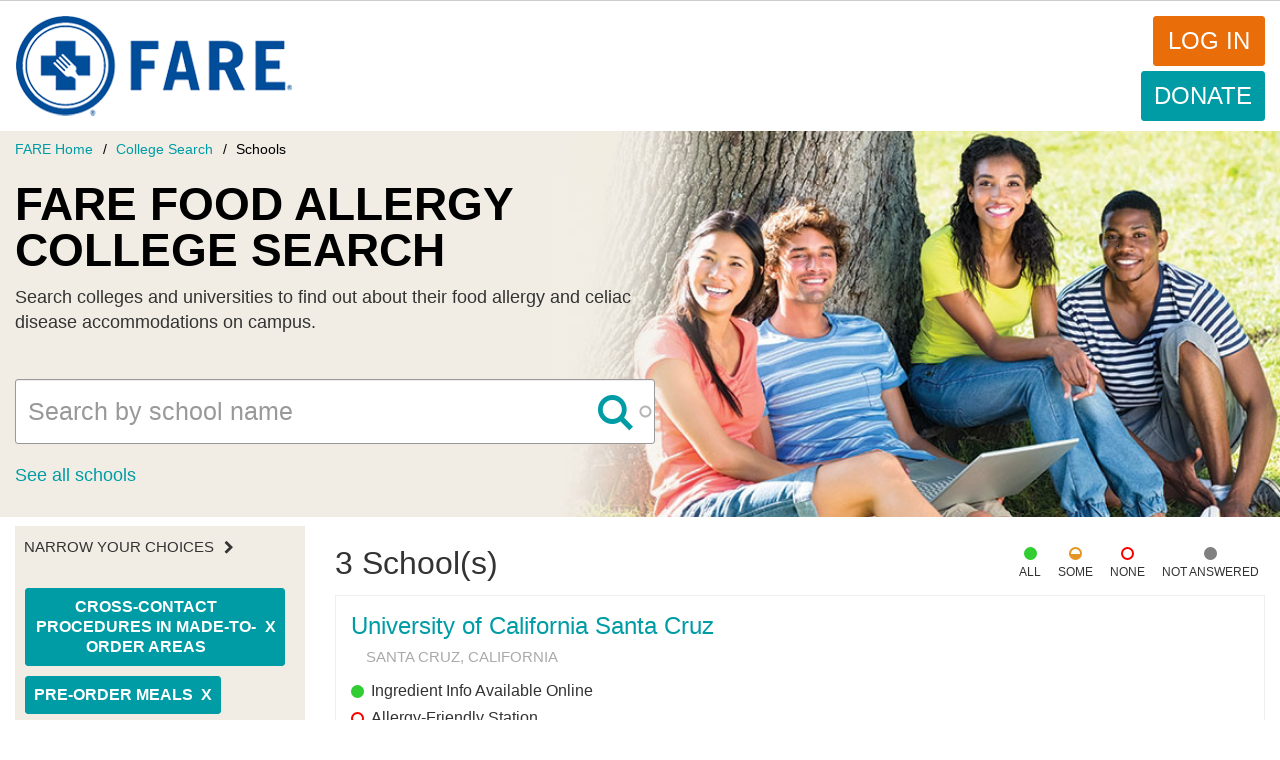

--- FILE ---
content_type: text/html; charset=UTF-8
request_url: https://college.foodallergy.org/schools?keywords=&amp%3Bamp%3Bq%5B0%5D=enrollment_size_computed%3A1%2C000%20-%204%2C999&amp%3Bq%5B0%5D=other_campus_accommodations%3AInclusive%20Resident%20Life%20Programs&q%5B0%5D=dining_options_computed%3ACross-Contact%20Procedures%20in%20Made-to-Order%20Areas&q%5B1%5D=dining_options_computed%3APre-Order%20Meals&q%5B2%5D=enrollment_size_computed%3A0%20-%201%2C000&q%5B3%5D=institution_type_computed%3APublic&q%5B4%5D=other_campus_accommodations%3ADisability%20Services%20Accommodations%20Available&q%5B5%5D=other_campus_accommodations%3AInclusive%20Resident%20Life%20Programs&q%5B6%5D=state%3AAZ&q%5B7%5D=state%3ACA&q%5B8%5D=state%3ALA&q%5B9%5D=state%3ANE&q%5B10%5D=state%3ANY&q%5B11%5D=state%3APA&q%5B12%5D=state%3AVA
body_size: 10877
content:
<!DOCTYPE html>
<html  lang="en" dir="ltr" prefix="content: http://purl.org/rss/1.0/modules/content/  dc: http://purl.org/dc/terms/  foaf: http://xmlns.com/foaf/0.1/  og: http://ogp.me/ns#  rdfs: http://www.w3.org/2000/01/rdf-schema#  schema: http://schema.org/  sioc: http://rdfs.org/sioc/ns#  sioct: http://rdfs.org/sioc/types#  skos: http://www.w3.org/2004/02/skos/core#  xsd: http://www.w3.org/2001/XMLSchema# ">
  <head>
    <meta charset="utf-8" />
<meta property="og:site_name" content="FARE" />
<meta property="og:url" content="https://college.foodallergy.org/schools" />
<meta property="og:title" content="Search Colleges with Food Allergy Accommodations" />
<meta name="Generator" content="Drupal 10 (https://www.drupal.org)" />
<meta name="MobileOptimized" content="width" />
<meta name="HandheldFriendly" content="true" />
<meta name="viewport" content="width=device-width, initial-scale=1.0" />
<link rel="icon" href="/themes/custom/primary_bootstrap/favicon.ico" type="image/png" />

    <title>Search Colleges with Food Allergy Accommodations | FARE</title>
    <link rel="stylesheet" media="all" href="/sites/default/files/css/css_wkB2vOP2AxSSmTwVGPq_aSSSRFSI15qUpDanW0fxmAk.css?delta=0&amp;language=en&amp;theme=primary_bootstrap&amp;include=[base64]" />
<link rel="stylesheet" media="all" href="//chosen.css" />
<link rel="stylesheet" media="all" href="/sites/default/files/css/css_B-yBECgM-RzgeUQ0DiCNQ_SHqaqf7Orhbm7H2_OVSUQ.css?delta=2&amp;language=en&amp;theme=primary_bootstrap&amp;include=[base64]" />
<link rel="stylesheet" media="all" href="/sites/default/files/css/css_TXT5Pxi8fDzF2GY2JyvjKEuMBTFepEOUi4fcPQPVgXg.css?delta=3&amp;language=en&amp;theme=primary_bootstrap&amp;include=[base64]" />

    
              </head>
    <body class="auth-toolbar path-schools has-glyphicons">
    <a href="#main-content" class="visually-hidden focusable skip-link">
      Skip to main content
    </a>
    
      <div class="dialog-off-canvas-main-canvas" data-off-canvas-main-canvas>
    
<div id="custom-toolbar" class="custom-toolbar">
  <div class="container-fluid">
    <a href="/user" title="User account" style="float:left; margin:0;" class=" ">My Profile</a><!-- <a href="/user//edit" title="Edit user account">Edit profile</a> --><a href="/user/logout">Log out</a>
  </div>
</div>
<header class="site-header" id="navbar" role="banner">
      <div class="container-fluid">
    <div class="row">

      <div class="branding">
                                <div class="page-header" role="heading">
                <div class="region region-header">
    <div class="inner">
            <a class="logo navbar-btn pull-left" href="/" title="Home" rel="home">
      <img src="/themes/custom/primary_bootstrap/img/logo.png" alt="Home" />
    </a>
        <a class="name navbar-brand" href="/" title="Home" rel="home">FARE</a>
    
    </div>
</div>

            </div>
                  <h1 class="site-brand">
          <a href="https://www.foodallergy.org/#_ga=1.114719943.1196387168.1487177600" class="site-logo" title="Food Allergy Research &amp; Education">
            <img src="/themes/custom/primary_bootstrap/img/logo.png" alt="Food Allergy Research & Education">
            <span class="site-name">Food Allergy Research &amp; Education</span>
          </a>
        </h1>
      </div>
      <div class="nav-controls">
                        <div class="mainnav-donate-wrapper">
                    <a href="/user/login" class="login" >Log in</a>
          <a href="https://www.foodallergy.org/donate" class="donate">Donate</a>
        </div>
                          </div>
      <div class="main-nav menus navbar-collapse collapse">
        <div class="nav-components">
                              <div class="site-navigation">
            
          </div>
        </div>
      </div>
    </div><!--/.row-->
  </div><!--/.container-->
</header>
          <div class="region region-navigation region-hero">
    	<div class="inner">
        <section id="block-breadcrumbcollegesearchschools" data-block-plugin-id="block_content:d9fbc14b-a14d-45e4-bfe3-2905d8190c23" class="block block-block-content block-block-contentd9fbc14b-a14d-45e4-bfe3-2905d8190c23 clearfix">
  
    

      
            <div class="field field--name-body field--type-text-with-summary field--label-hidden field--item"><ol class="breadcrumb">
  <li>
    <a href="https://www.foodallergy.org/">FARE Home</a>
  </li>
  <li>
    <a href="/">College Search</a>
  </li>
  <li class="active">
    <span>Schools</span>
  </li>
</ol></div>
      
  </section>

<section id="block-collegesearchschoolsbranding" data-block-plugin-id="block_content:3cf0efa0-6e09-4f47-b4ed-453a019f9d99" class="block block-block-content block-block-content3cf0efa0-6e09-4f47-b4ed-453a019f9d99 clearfix">
  
    

      
            <div class="field field--name-body field--type-text-with-summary field--label-hidden field--item"><!-- Search Page Header -->
<h1 class="brand-bar-title">FARE Food Allergy <br>College Search</h1>
<h3 class="brand-bar-subtitle" style="max-width: 80%;">Search colleges and universities to find out about their food allergy and celiac disease accommodations on campus.</h3></div>
      
  </section>

<section class="views-exposed-form block block-views block-views-exposed-filter-blockfacet-search-page-1 clearfix" data-drupal-selector="views-exposed-form-facet-search-page-1" id="block-exposedformfacet-searchpage-1" data-block-plugin-id="views_exposed_filter_block:facet_search-page_1">
  
    

      <form action="/schools" method="get" id="views-exposed-form-facet-search-page-1" accept-charset="UTF-8">
  <div class="form--inline form-inline clearfix">
  <div class="form-item js-form-item form-type-search-api-autocomplete js-form-type-search-api-autocomplete form-item-keywords js-form-item-keywords form-no-label form-group form-autocomplete">
  
  
  <div class="input-group"><input placeholder="Search by school name" data-drupal-selector="edit-keywords" data-search-api-autocomplete-search="facet_search" class="form-autocomplete form-text form-control" data-autocomplete-path="/search_api_autocomplete/facet_search?display=page_1&amp;&amp;filter=keywords" type="text" id="edit-keywords--2" name="keywords" value="" size="30" maxlength="128" /><span class="input-group-addon"><span class="icon glyphicon glyphicon-refresh ajax-progress ajax-progress-throbber" aria-hidden="true"></span></span></div>

  
  
  </div>
<div data-drupal-selector="edit-actions" class="form-actions form-group js-form-wrapper form-wrapper" id="edit-actions--2"><button class="icon-search button js-form-submit form-submit btn-info btn" data-drupal-selector="edit-submit-facet-search-2" type="submit" id="edit-submit-facet-search--2" value="Apply">Apply</button></div>

</div>

</form>

  </section>

<section id="block-allschoolslink" data-block-plugin-id="simple_block:all_schools_link" class="block block-simple-block block-simple-blockall-schools-link clearfix">
  
    

      <p><a class="see-all-link" href="/schools?keywords=">See all schools</a></p>
  </section>


        </div>
    </div>

    <div role="main" class="layout-first-main">
    <div class="container-fluid">
      <div class="row">

                                                  <aside class="sidebar-first" role="complementary">
                        <div class="region region-sidebar-first">
        <section data-drupal-facets-summary-id="current_facets" id="block-currentfacets" data-block-plugin-id="facets_summary_block:current_facets" class="block block-facets-summary block-facets-summary-blockcurrent-facets clearfix">
  
      <h2 class="block-title">Narrow Your Choices</h2>
    

      

  <div class="narrow-choices"><ul class="narrow-results-facet-list"><li class="facet-summary-item--facet"><a href="/schools?keywords=&amp;amp%3Bamp%3Bq%5B0%5D=enrollment_size_computed%3A1%2C000%20-%204%2C999&amp;amp%3Bq%5B0%5D=other_campus_accommodations%3AInclusive%20Resident%20Life%20Programs&amp;q%5B0%5D=dining_options_computed%3APre-Order%20Meals&amp;q%5B1%5D=enrollment_size_computed%3A0%20-%201%2C000&amp;q%5B2%5D=institution_type_computed%3APublic&amp;q%5B3%5D=other_campus_accommodations%3ADisability%20Services%20Accommodations%20Available&amp;q%5B4%5D=other_campus_accommodations%3AInclusive%20Resident%20Life%20Programs&amp;q%5B5%5D=state%3AAZ&amp;q%5B6%5D=state%3ACA&amp;q%5B7%5D=state%3ALA&amp;q%5B8%5D=state%3ANE&amp;q%5B9%5D=state%3ANY&amp;q%5B10%5D=state%3APA&amp;q%5B11%5D=state%3AVA" rel="nofollow"><span class="facet-item__value">Cross-Contact Procedures in Made-to-Order Areas</span>
  <span class="facet-item__status js-facet-deactivate">X</span>
</a></li><li class="facet-summary-item--facet"><a href="/schools?keywords=&amp;amp%3Bamp%3Bq%5B0%5D=enrollment_size_computed%3A1%2C000%20-%204%2C999&amp;amp%3Bq%5B0%5D=other_campus_accommodations%3AInclusive%20Resident%20Life%20Programs&amp;q%5B0%5D=dining_options_computed%3ACross-Contact%20Procedures%20in%20Made-to-Order%20Areas&amp;q%5B1%5D=enrollment_size_computed%3A0%20-%201%2C000&amp;q%5B2%5D=institution_type_computed%3APublic&amp;q%5B3%5D=other_campus_accommodations%3ADisability%20Services%20Accommodations%20Available&amp;q%5B4%5D=other_campus_accommodations%3AInclusive%20Resident%20Life%20Programs&amp;q%5B5%5D=state%3AAZ&amp;q%5B6%5D=state%3ACA&amp;q%5B7%5D=state%3ALA&amp;q%5B8%5D=state%3ANE&amp;q%5B9%5D=state%3ANY&amp;q%5B10%5D=state%3APA&amp;q%5B11%5D=state%3AVA" rel="nofollow"><span class="facet-item__value">Pre-Order Meals</span>
  <span class="facet-item__status js-facet-deactivate">X</span>
</a></li><li class="facet-summary-item--facet"><a href="/schools?keywords=&amp;amp%3Bamp%3Bq%5B0%5D=enrollment_size_computed%3A1%2C000%20-%204%2C999&amp;amp%3Bq%5B0%5D=other_campus_accommodations%3AInclusive%20Resident%20Life%20Programs&amp;q%5B0%5D=dining_options_computed%3ACross-Contact%20Procedures%20in%20Made-to-Order%20Areas&amp;q%5B1%5D=dining_options_computed%3APre-Order%20Meals&amp;q%5B2%5D=institution_type_computed%3APublic&amp;q%5B3%5D=other_campus_accommodations%3ADisability%20Services%20Accommodations%20Available&amp;q%5B4%5D=other_campus_accommodations%3AInclusive%20Resident%20Life%20Programs&amp;q%5B5%5D=state%3AAZ&amp;q%5B6%5D=state%3ACA&amp;q%5B7%5D=state%3ALA&amp;q%5B8%5D=state%3ANE&amp;q%5B9%5D=state%3ANY&amp;q%5B10%5D=state%3APA&amp;q%5B11%5D=state%3AVA" rel="nofollow"><span class="facet-item__value">0 - 1,000</span>
  <span class="facet-item__status js-facet-deactivate">X</span>
</a></li><li class="facet-summary-item--facet"><a href="/schools?keywords=&amp;amp%3Bamp%3Bq%5B0%5D=enrollment_size_computed%3A1%2C000%20-%204%2C999&amp;amp%3Bq%5B0%5D=other_campus_accommodations%3AInclusive%20Resident%20Life%20Programs&amp;q%5B0%5D=dining_options_computed%3ACross-Contact%20Procedures%20in%20Made-to-Order%20Areas&amp;q%5B1%5D=dining_options_computed%3APre-Order%20Meals&amp;q%5B2%5D=enrollment_size_computed%3A0%20-%201%2C000&amp;q%5B3%5D=institution_type_computed%3APublic&amp;q%5B4%5D=other_campus_accommodations%3ADisability%20Services%20Accommodations%20Available&amp;q%5B5%5D=other_campus_accommodations%3AInclusive%20Resident%20Life%20Programs&amp;q%5B6%5D=state%3AAZ&amp;q%5B7%5D=state%3ALA&amp;q%5B8%5D=state%3ANE&amp;q%5B9%5D=state%3ANY&amp;q%5B10%5D=state%3APA&amp;q%5B11%5D=state%3AVA" rel="nofollow"><span class="facet-item__value">California</span>
  <span class="facet-item__status js-facet-deactivate">X</span>
</a></li><li class="facet-summary-item--facet"><a href="/schools?keywords=&amp;amp%3Bamp%3Bq%5B0%5D=enrollment_size_computed%3A1%2C000%20-%204%2C999&amp;amp%3Bq%5B0%5D=other_campus_accommodations%3AInclusive%20Resident%20Life%20Programs&amp;q%5B0%5D=dining_options_computed%3ACross-Contact%20Procedures%20in%20Made-to-Order%20Areas&amp;q%5B1%5D=dining_options_computed%3APre-Order%20Meals&amp;q%5B2%5D=enrollment_size_computed%3A0%20-%201%2C000&amp;q%5B3%5D=institution_type_computed%3APublic&amp;q%5B4%5D=other_campus_accommodations%3ADisability%20Services%20Accommodations%20Available&amp;q%5B5%5D=other_campus_accommodations%3AInclusive%20Resident%20Life%20Programs&amp;q%5B6%5D=state%3AAZ&amp;q%5B7%5D=state%3ACA&amp;q%5B8%5D=state%3ALA&amp;q%5B9%5D=state%3ANY&amp;q%5B10%5D=state%3APA&amp;q%5B11%5D=state%3AVA" rel="nofollow"><span class="facet-item__value">Nebraska</span>
  <span class="facet-item__status js-facet-deactivate">X</span>
</a></li><li class="facet-summary-item--facet"><a href="/schools?keywords=&amp;amp%3Bamp%3Bq%5B0%5D=enrollment_size_computed%3A1%2C000%20-%204%2C999&amp;amp%3Bq%5B0%5D=other_campus_accommodations%3AInclusive%20Resident%20Life%20Programs&amp;q%5B0%5D=dining_options_computed%3ACross-Contact%20Procedures%20in%20Made-to-Order%20Areas&amp;q%5B1%5D=dining_options_computed%3APre-Order%20Meals&amp;q%5B2%5D=enrollment_size_computed%3A0%20-%201%2C000&amp;q%5B3%5D=other_campus_accommodations%3ADisability%20Services%20Accommodations%20Available&amp;q%5B4%5D=other_campus_accommodations%3AInclusive%20Resident%20Life%20Programs&amp;q%5B5%5D=state%3AAZ&amp;q%5B6%5D=state%3ACA&amp;q%5B7%5D=state%3ALA&amp;q%5B8%5D=state%3ANE&amp;q%5B9%5D=state%3ANY&amp;q%5B10%5D=state%3APA&amp;q%5B11%5D=state%3AVA" rel="nofollow"><span class="facet-item__value">Public</span>
  <span class="facet-item__status js-facet-deactivate">X</span>
</a></li><li class="facet-summary-item--facet"><a href="/schools?keywords=&amp;amp%3Bamp%3Bq%5B0%5D=enrollment_size_computed%3A1%2C000%20-%204%2C999&amp;amp%3Bq%5B0%5D=other_campus_accommodations%3AInclusive%20Resident%20Life%20Programs&amp;q%5B0%5D=dining_options_computed%3ACross-Contact%20Procedures%20in%20Made-to-Order%20Areas&amp;q%5B1%5D=dining_options_computed%3APre-Order%20Meals&amp;q%5B2%5D=enrollment_size_computed%3A0%20-%201%2C000&amp;q%5B3%5D=institution_type_computed%3APublic&amp;q%5B4%5D=other_campus_accommodations%3AInclusive%20Resident%20Life%20Programs&amp;q%5B5%5D=state%3AAZ&amp;q%5B6%5D=state%3ACA&amp;q%5B7%5D=state%3ALA&amp;q%5B8%5D=state%3ANE&amp;q%5B9%5D=state%3ANY&amp;q%5B10%5D=state%3APA&amp;q%5B11%5D=state%3AVA" rel="nofollow"><span class="facet-item__value">Disability Services Accommodations Available</span>
  <span class="facet-item__status js-facet-deactivate">X</span>
</a></li><li class="facet-summary-item--facet"><a href="/schools?keywords=&amp;amp%3Bamp%3Bq%5B0%5D=enrollment_size_computed%3A1%2C000%20-%204%2C999&amp;amp%3Bq%5B0%5D=other_campus_accommodations%3AInclusive%20Resident%20Life%20Programs&amp;q%5B0%5D=dining_options_computed%3ACross-Contact%20Procedures%20in%20Made-to-Order%20Areas&amp;q%5B1%5D=dining_options_computed%3APre-Order%20Meals&amp;q%5B2%5D=enrollment_size_computed%3A0%20-%201%2C000&amp;q%5B3%5D=institution_type_computed%3APublic&amp;q%5B4%5D=other_campus_accommodations%3ADisability%20Services%20Accommodations%20Available&amp;q%5B5%5D=state%3AAZ&amp;q%5B6%5D=state%3ACA&amp;q%5B7%5D=state%3ALA&amp;q%5B8%5D=state%3ANE&amp;q%5B9%5D=state%3ANY&amp;q%5B10%5D=state%3APA&amp;q%5B11%5D=state%3AVA" rel="nofollow"><span class="facet-item__value">Inclusive Resident Life Programs</span>
  <span class="facet-item__status js-facet-deactivate">X</span>
</a></li></ul>
      <div class="reset-filters"><a href="/schools?keywords=&amp;amp%3Bamp%3Bq%5B0%5D=enrollment_size_computed%3A1%2C000%20-%204%2C999&amp;amp%3Bq%5B0%5D=other_campus_accommodations%3AInclusive%20Resident%20Life%20Programs">Clear All Filters</a></div></div>
  </section>

<section class="facet-active block-facet--dropdown block block-facets block-facet-blockinstitution-content-state clearfix" id="block-institutioncontentstate" data-block-plugin-id="facet_block:institution_content_state">
  
      <h2 class="block-title">State</h2>
    

      <div class="facets-widget-dropdown">
      <ul data-drupal-facet-id="institution_content_state" data-drupal-facet-alias="state" class="facet-active js-facets-dropdown-links item-list__dropdown"><li class="facet-item"><a href="/schools?keywords=&amp;amp%3Bamp%3Bq%5B0%5D=enrollment_size_computed%3A1%2C000%20-%204%2C999&amp;amp%3Bq%5B0%5D=other_campus_accommodations%3AInclusive%20Resident%20Life%20Programs&amp;q%5B0%5D=dining_options_computed%3ACross-Contact%20Procedures%20in%20Made-to-Order%20Areas&amp;q%5B1%5D=dining_options_computed%3APre-Order%20Meals&amp;q%5B2%5D=enrollment_size_computed%3A0%20-%201%2C000&amp;q%5B3%5D=institution_type_computed%3APublic&amp;q%5B4%5D=other_campus_accommodations%3ADisability%20Services%20Accommodations%20Available&amp;q%5B5%5D=other_campus_accommodations%3AInclusive%20Resident%20Life%20Programs&amp;q%5B6%5D=state%3AAR&amp;q%5B7%5D=state%3AAZ&amp;q%5B8%5D=state%3ACA&amp;q%5B9%5D=state%3ALA&amp;q%5B10%5D=state%3ANE&amp;q%5B11%5D=state%3ANY&amp;q%5B12%5D=state%3APA&amp;q%5B13%5D=state%3AVA" rel="nofollow" data-drupal-facet-item-id="state-ar" data-drupal-facet-item-value="AR" data-drupal-facet-item-count="1"><span class="facet-item__value">Arkansas</span>
</a></li><li class="facet-item"><a href="/schools?keywords=&amp;amp%3Bamp%3Bq%5B0%5D=enrollment_size_computed%3A1%2C000%20-%204%2C999&amp;amp%3Bq%5B0%5D=other_campus_accommodations%3AInclusive%20Resident%20Life%20Programs&amp;q%5B0%5D=dining_options_computed%3ACross-Contact%20Procedures%20in%20Made-to-Order%20Areas&amp;q%5B1%5D=dining_options_computed%3APre-Order%20Meals&amp;q%5B2%5D=enrollment_size_computed%3A0%20-%201%2C000&amp;q%5B3%5D=institution_type_computed%3APublic&amp;q%5B4%5D=other_campus_accommodations%3ADisability%20Services%20Accommodations%20Available&amp;q%5B5%5D=other_campus_accommodations%3AInclusive%20Resident%20Life%20Programs&amp;q%5B6%5D=state%3AAZ&amp;q%5B7%5D=state%3ALA&amp;q%5B8%5D=state%3ANE&amp;q%5B9%5D=state%3ANY&amp;q%5B10%5D=state%3APA&amp;q%5B11%5D=state%3AVA" rel="nofollow" class="is-active" data-drupal-facet-item-id="state-ca" data-drupal-facet-item-value="CA" data-drupal-facet-item-count="1"><span class="facet-item__value">California</span>
  <span class="facet-item__status js-facet-deactivate">x</span>
</a></li><li class="facet-item"><a href="/schools?keywords=&amp;amp%3Bamp%3Bq%5B0%5D=enrollment_size_computed%3A1%2C000%20-%204%2C999&amp;amp%3Bq%5B0%5D=other_campus_accommodations%3AInclusive%20Resident%20Life%20Programs&amp;q%5B0%5D=dining_options_computed%3ACross-Contact%20Procedures%20in%20Made-to-Order%20Areas&amp;q%5B1%5D=dining_options_computed%3APre-Order%20Meals&amp;q%5B2%5D=enrollment_size_computed%3A0%20-%201%2C000&amp;q%5B3%5D=institution_type_computed%3APublic&amp;q%5B4%5D=other_campus_accommodations%3ADisability%20Services%20Accommodations%20Available&amp;q%5B5%5D=other_campus_accommodations%3AInclusive%20Resident%20Life%20Programs&amp;q%5B6%5D=state%3AAZ&amp;q%5B7%5D=state%3ACA&amp;q%5B8%5D=state%3ACO&amp;q%5B9%5D=state%3ALA&amp;q%5B10%5D=state%3ANE&amp;q%5B11%5D=state%3ANY&amp;q%5B12%5D=state%3APA&amp;q%5B13%5D=state%3AVA" rel="nofollow" data-drupal-facet-item-id="state-co" data-drupal-facet-item-value="CO" data-drupal-facet-item-count="2"><span class="facet-item__value">Colorado</span>
</a></li><li class="facet-item"><a href="/schools?keywords=&amp;amp%3Bamp%3Bq%5B0%5D=enrollment_size_computed%3A1%2C000%20-%204%2C999&amp;amp%3Bq%5B0%5D=other_campus_accommodations%3AInclusive%20Resident%20Life%20Programs&amp;q%5B0%5D=dining_options_computed%3ACross-Contact%20Procedures%20in%20Made-to-Order%20Areas&amp;q%5B1%5D=dining_options_computed%3APre-Order%20Meals&amp;q%5B2%5D=enrollment_size_computed%3A0%20-%201%2C000&amp;q%5B3%5D=institution_type_computed%3APublic&amp;q%5B4%5D=other_campus_accommodations%3ADisability%20Services%20Accommodations%20Available&amp;q%5B5%5D=other_campus_accommodations%3AInclusive%20Resident%20Life%20Programs&amp;q%5B6%5D=state%3AAZ&amp;q%5B7%5D=state%3ACA&amp;q%5B8%5D=state%3AGA&amp;q%5B9%5D=state%3ALA&amp;q%5B10%5D=state%3ANE&amp;q%5B11%5D=state%3ANY&amp;q%5B12%5D=state%3APA&amp;q%5B13%5D=state%3AVA" rel="nofollow" data-drupal-facet-item-id="state-ga" data-drupal-facet-item-value="GA" data-drupal-facet-item-count="2"><span class="facet-item__value">Georgia</span>
</a></li><li class="facet-item"><a href="/schools?keywords=&amp;amp%3Bamp%3Bq%5B0%5D=enrollment_size_computed%3A1%2C000%20-%204%2C999&amp;amp%3Bq%5B0%5D=other_campus_accommodations%3AInclusive%20Resident%20Life%20Programs&amp;q%5B0%5D=dining_options_computed%3ACross-Contact%20Procedures%20in%20Made-to-Order%20Areas&amp;q%5B1%5D=dining_options_computed%3APre-Order%20Meals&amp;q%5B2%5D=enrollment_size_computed%3A0%20-%201%2C000&amp;q%5B3%5D=institution_type_computed%3APublic&amp;q%5B4%5D=other_campus_accommodations%3ADisability%20Services%20Accommodations%20Available&amp;q%5B5%5D=other_campus_accommodations%3AInclusive%20Resident%20Life%20Programs&amp;q%5B6%5D=state%3AAZ&amp;q%5B7%5D=state%3ACA&amp;q%5B8%5D=state%3AKS&amp;q%5B9%5D=state%3ALA&amp;q%5B10%5D=state%3ANE&amp;q%5B11%5D=state%3ANY&amp;q%5B12%5D=state%3APA&amp;q%5B13%5D=state%3AVA" rel="nofollow" data-drupal-facet-item-id="state-ks" data-drupal-facet-item-value="KS" data-drupal-facet-item-count="1"><span class="facet-item__value">Kansas</span>
</a></li><li class="facet-item"><a href="/schools?keywords=&amp;amp%3Bamp%3Bq%5B0%5D=enrollment_size_computed%3A1%2C000%20-%204%2C999&amp;amp%3Bq%5B0%5D=other_campus_accommodations%3AInclusive%20Resident%20Life%20Programs&amp;q%5B0%5D=dining_options_computed%3ACross-Contact%20Procedures%20in%20Made-to-Order%20Areas&amp;q%5B1%5D=dining_options_computed%3APre-Order%20Meals&amp;q%5B2%5D=enrollment_size_computed%3A0%20-%201%2C000&amp;q%5B3%5D=institution_type_computed%3APublic&amp;q%5B4%5D=other_campus_accommodations%3ADisability%20Services%20Accommodations%20Available&amp;q%5B5%5D=other_campus_accommodations%3AInclusive%20Resident%20Life%20Programs&amp;q%5B6%5D=state%3AAZ&amp;q%5B7%5D=state%3ACA&amp;q%5B8%5D=state%3ALA&amp;q%5B9%5D=state%3AME&amp;q%5B10%5D=state%3ANE&amp;q%5B11%5D=state%3ANY&amp;q%5B12%5D=state%3APA&amp;q%5B13%5D=state%3AVA" rel="nofollow" data-drupal-facet-item-id="state-me" data-drupal-facet-item-value="ME" data-drupal-facet-item-count="1"><span class="facet-item__value">Maine</span>
</a></li><li class="facet-item"><a href="/schools?keywords=&amp;amp%3Bamp%3Bq%5B0%5D=enrollment_size_computed%3A1%2C000%20-%204%2C999&amp;amp%3Bq%5B0%5D=other_campus_accommodations%3AInclusive%20Resident%20Life%20Programs&amp;q%5B0%5D=dining_options_computed%3ACross-Contact%20Procedures%20in%20Made-to-Order%20Areas&amp;q%5B1%5D=dining_options_computed%3APre-Order%20Meals&amp;q%5B2%5D=enrollment_size_computed%3A0%20-%201%2C000&amp;q%5B3%5D=institution_type_computed%3APublic&amp;q%5B4%5D=other_campus_accommodations%3ADisability%20Services%20Accommodations%20Available&amp;q%5B5%5D=other_campus_accommodations%3AInclusive%20Resident%20Life%20Programs&amp;q%5B6%5D=state%3AAZ&amp;q%5B7%5D=state%3ACA&amp;q%5B8%5D=state%3ALA&amp;q%5B9%5D=state%3AMO&amp;q%5B10%5D=state%3ANE&amp;q%5B11%5D=state%3ANY&amp;q%5B12%5D=state%3APA&amp;q%5B13%5D=state%3AVA" rel="nofollow" data-drupal-facet-item-id="state-mo" data-drupal-facet-item-value="MO" data-drupal-facet-item-count="1"><span class="facet-item__value">Missouri</span>
</a></li><li class="facet-item"><a href="/schools?keywords=&amp;amp%3Bamp%3Bq%5B0%5D=enrollment_size_computed%3A1%2C000%20-%204%2C999&amp;amp%3Bq%5B0%5D=other_campus_accommodations%3AInclusive%20Resident%20Life%20Programs&amp;q%5B0%5D=dining_options_computed%3ACross-Contact%20Procedures%20in%20Made-to-Order%20Areas&amp;q%5B1%5D=dining_options_computed%3APre-Order%20Meals&amp;q%5B2%5D=enrollment_size_computed%3A0%20-%201%2C000&amp;q%5B3%5D=institution_type_computed%3APublic&amp;q%5B4%5D=other_campus_accommodations%3ADisability%20Services%20Accommodations%20Available&amp;q%5B5%5D=other_campus_accommodations%3AInclusive%20Resident%20Life%20Programs&amp;q%5B6%5D=state%3AAZ&amp;q%5B7%5D=state%3ACA&amp;q%5B8%5D=state%3ALA&amp;q%5B9%5D=state%3AMT&amp;q%5B10%5D=state%3ANE&amp;q%5B11%5D=state%3ANY&amp;q%5B12%5D=state%3APA&amp;q%5B13%5D=state%3AVA" rel="nofollow" data-drupal-facet-item-id="state-mt" data-drupal-facet-item-value="MT" data-drupal-facet-item-count="1"><span class="facet-item__value">Montana</span>
</a></li><li class="facet-item"><a href="/schools?keywords=&amp;amp%3Bamp%3Bq%5B0%5D=enrollment_size_computed%3A1%2C000%20-%204%2C999&amp;amp%3Bq%5B0%5D=other_campus_accommodations%3AInclusive%20Resident%20Life%20Programs&amp;q%5B0%5D=dining_options_computed%3ACross-Contact%20Procedures%20in%20Made-to-Order%20Areas&amp;q%5B1%5D=dining_options_computed%3APre-Order%20Meals&amp;q%5B2%5D=enrollment_size_computed%3A0%20-%201%2C000&amp;q%5B3%5D=institution_type_computed%3APublic&amp;q%5B4%5D=other_campus_accommodations%3ADisability%20Services%20Accommodations%20Available&amp;q%5B5%5D=other_campus_accommodations%3AInclusive%20Resident%20Life%20Programs&amp;q%5B6%5D=state%3AAZ&amp;q%5B7%5D=state%3ACA&amp;q%5B8%5D=state%3ALA&amp;q%5B9%5D=state%3ANY&amp;q%5B10%5D=state%3APA&amp;q%5B11%5D=state%3AVA" rel="nofollow" class="is-active" data-drupal-facet-item-id="state-ne" data-drupal-facet-item-value="NE" data-drupal-facet-item-count="2"><span class="facet-item__value">Nebraska</span>
  <span class="facet-item__status js-facet-deactivate">x</span>
</a></li><li class="facet-item"><a href="/schools?keywords=&amp;amp%3Bamp%3Bq%5B0%5D=enrollment_size_computed%3A1%2C000%20-%204%2C999&amp;amp%3Bq%5B0%5D=other_campus_accommodations%3AInclusive%20Resident%20Life%20Programs&amp;q%5B0%5D=dining_options_computed%3ACross-Contact%20Procedures%20in%20Made-to-Order%20Areas&amp;q%5B1%5D=dining_options_computed%3APre-Order%20Meals&amp;q%5B2%5D=enrollment_size_computed%3A0%20-%201%2C000&amp;q%5B3%5D=institution_type_computed%3APublic&amp;q%5B4%5D=other_campus_accommodations%3ADisability%20Services%20Accommodations%20Available&amp;q%5B5%5D=other_campus_accommodations%3AInclusive%20Resident%20Life%20Programs&amp;q%5B6%5D=state%3AAZ&amp;q%5B7%5D=state%3ACA&amp;q%5B8%5D=state%3ALA&amp;q%5B9%5D=state%3ANE&amp;q%5B10%5D=state%3ANH&amp;q%5B11%5D=state%3ANY&amp;q%5B12%5D=state%3APA&amp;q%5B13%5D=state%3AVA" rel="nofollow" data-drupal-facet-item-id="state-nh" data-drupal-facet-item-value="NH" data-drupal-facet-item-count="1"><span class="facet-item__value">New Hampshire</span>
</a></li><li class="facet-item"><a href="/schools?keywords=&amp;amp%3Bamp%3Bq%5B0%5D=enrollment_size_computed%3A1%2C000%20-%204%2C999&amp;amp%3Bq%5B0%5D=other_campus_accommodations%3AInclusive%20Resident%20Life%20Programs&amp;q%5B0%5D=dining_options_computed%3ACross-Contact%20Procedures%20in%20Made-to-Order%20Areas&amp;q%5B1%5D=dining_options_computed%3APre-Order%20Meals&amp;q%5B2%5D=enrollment_size_computed%3A0%20-%201%2C000&amp;q%5B3%5D=institution_type_computed%3APublic&amp;q%5B4%5D=other_campus_accommodations%3ADisability%20Services%20Accommodations%20Available&amp;q%5B5%5D=other_campus_accommodations%3AInclusive%20Resident%20Life%20Programs&amp;q%5B6%5D=state%3AAZ&amp;q%5B7%5D=state%3ACA&amp;q%5B8%5D=state%3ALA&amp;q%5B9%5D=state%3ANC&amp;q%5B10%5D=state%3ANE&amp;q%5B11%5D=state%3ANY&amp;q%5B12%5D=state%3APA&amp;q%5B13%5D=state%3AVA" rel="nofollow" data-drupal-facet-item-id="state-nc" data-drupal-facet-item-value="NC" data-drupal-facet-item-count="1"><span class="facet-item__value">North Carolina</span>
</a></li><li class="facet-item"><a href="/schools?keywords=&amp;amp%3Bamp%3Bq%5B0%5D=enrollment_size_computed%3A1%2C000%20-%204%2C999&amp;amp%3Bq%5B0%5D=other_campus_accommodations%3AInclusive%20Resident%20Life%20Programs&amp;q%5B0%5D=dining_options_computed%3ACross-Contact%20Procedures%20in%20Made-to-Order%20Areas&amp;q%5B1%5D=dining_options_computed%3APre-Order%20Meals&amp;q%5B2%5D=enrollment_size_computed%3A0%20-%201%2C000&amp;q%5B3%5D=institution_type_computed%3APublic&amp;q%5B4%5D=other_campus_accommodations%3ADisability%20Services%20Accommodations%20Available&amp;q%5B5%5D=other_campus_accommodations%3AInclusive%20Resident%20Life%20Programs&amp;q%5B6%5D=state%3AAZ&amp;q%5B7%5D=state%3ACA&amp;q%5B8%5D=state%3ALA&amp;q%5B9%5D=state%3AND&amp;q%5B10%5D=state%3ANE&amp;q%5B11%5D=state%3ANY&amp;q%5B12%5D=state%3APA&amp;q%5B13%5D=state%3AVA" rel="nofollow" data-drupal-facet-item-id="state-nd" data-drupal-facet-item-value="ND" data-drupal-facet-item-count="1"><span class="facet-item__value">North Dakota</span>
</a></li><li class="facet-item"><a href="/schools?keywords=&amp;amp%3Bamp%3Bq%5B0%5D=enrollment_size_computed%3A1%2C000%20-%204%2C999&amp;amp%3Bq%5B0%5D=other_campus_accommodations%3AInclusive%20Resident%20Life%20Programs&amp;q%5B0%5D=dining_options_computed%3ACross-Contact%20Procedures%20in%20Made-to-Order%20Areas&amp;q%5B1%5D=dining_options_computed%3APre-Order%20Meals&amp;q%5B2%5D=enrollment_size_computed%3A0%20-%201%2C000&amp;q%5B3%5D=institution_type_computed%3APublic&amp;q%5B4%5D=other_campus_accommodations%3ADisability%20Services%20Accommodations%20Available&amp;q%5B5%5D=other_campus_accommodations%3AInclusive%20Resident%20Life%20Programs&amp;q%5B6%5D=state%3AAZ&amp;q%5B7%5D=state%3ACA&amp;q%5B8%5D=state%3ALA&amp;q%5B9%5D=state%3ANE&amp;q%5B10%5D=state%3ANY&amp;q%5B11%5D=state%3AOH&amp;q%5B12%5D=state%3APA&amp;q%5B13%5D=state%3AVA" rel="nofollow" data-drupal-facet-item-id="state-oh" data-drupal-facet-item-value="OH" data-drupal-facet-item-count="1"><span class="facet-item__value">Ohio</span>
</a></li><li class="facet-item"><a href="/schools?keywords=&amp;amp%3Bamp%3Bq%5B0%5D=enrollment_size_computed%3A1%2C000%20-%204%2C999&amp;amp%3Bq%5B0%5D=other_campus_accommodations%3AInclusive%20Resident%20Life%20Programs&amp;q%5B0%5D=dining_options_computed%3ACross-Contact%20Procedures%20in%20Made-to-Order%20Areas&amp;q%5B1%5D=dining_options_computed%3APre-Order%20Meals&amp;q%5B2%5D=enrollment_size_computed%3A0%20-%201%2C000&amp;q%5B3%5D=institution_type_computed%3APublic&amp;q%5B4%5D=other_campus_accommodations%3ADisability%20Services%20Accommodations%20Available&amp;q%5B5%5D=other_campus_accommodations%3AInclusive%20Resident%20Life%20Programs&amp;q%5B6%5D=state%3AAZ&amp;q%5B7%5D=state%3ACA&amp;q%5B8%5D=state%3ALA&amp;q%5B9%5D=state%3ANE&amp;q%5B10%5D=state%3ANY&amp;q%5B11%5D=state%3APA&amp;q%5B12%5D=state%3AUT&amp;q%5B13%5D=state%3AVA" rel="nofollow" data-drupal-facet-item-id="state-ut" data-drupal-facet-item-value="UT" data-drupal-facet-item-count="1"><span class="facet-item__value">Utah</span>
</a></li><li class="facet-item"><a href="/schools?keywords=&amp;amp%3Bamp%3Bq%5B0%5D=enrollment_size_computed%3A1%2C000%20-%204%2C999&amp;amp%3Bq%5B0%5D=other_campus_accommodations%3AInclusive%20Resident%20Life%20Programs&amp;q%5B0%5D=dining_options_computed%3ACross-Contact%20Procedures%20in%20Made-to-Order%20Areas&amp;q%5B1%5D=dining_options_computed%3APre-Order%20Meals&amp;q%5B2%5D=enrollment_size_computed%3A0%20-%201%2C000&amp;q%5B3%5D=institution_type_computed%3APublic&amp;q%5B4%5D=other_campus_accommodations%3ADisability%20Services%20Accommodations%20Available&amp;q%5B5%5D=other_campus_accommodations%3AInclusive%20Resident%20Life%20Programs&amp;q%5B6%5D=state%3AAZ&amp;q%5B7%5D=state%3ACA&amp;q%5B8%5D=state%3ALA&amp;q%5B9%5D=state%3ANE&amp;q%5B10%5D=state%3ANY&amp;q%5B11%5D=state%3APA&amp;q%5B12%5D=state%3AVA&amp;q%5B13%5D=state%3AWA" rel="nofollow" data-drupal-facet-item-id="state-wa" data-drupal-facet-item-value="WA" data-drupal-facet-item-count="1"><span class="facet-item__value">Washington</span>
</a></li></ul>
  <label id="facet_institution_content_state_label">Facet State</label></div>

  </section>

<section class="facet-active block-facet--checkbox block block-facets block-facet-blockdining-options-computed clearfix" id="block-diningoptionscomputed" data-block-plugin-id="facet_block:dining_options_computed">
  
      <h2 class="block-title">Dining Options</h2>
    

      <div class="facets-widget-checkbox">
      <ul data-drupal-facet-id="dining_options_computed" data-drupal-facet-alias="dining_options_computed" class="facet-active js-facets-checkbox-links item-list__checkbox"><li class="facet-item"><a href="/schools?keywords=&amp;amp%3Bamp%3Bq%5B0%5D=enrollment_size_computed%3A1%2C000%20-%204%2C999&amp;amp%3Bq%5B0%5D=other_campus_accommodations%3AInclusive%20Resident%20Life%20Programs&amp;q%5B0%5D=dining_options_computed%3AAllergy-Friendly%20Station&amp;q%5B1%5D=dining_options_computed%3ACross-Contact%20Procedures%20in%20Made-to-Order%20Areas&amp;q%5B2%5D=dining_options_computed%3APre-Order%20Meals&amp;q%5B3%5D=enrollment_size_computed%3A0%20-%201%2C000&amp;q%5B4%5D=institution_type_computed%3APublic&amp;q%5B5%5D=other_campus_accommodations%3ADisability%20Services%20Accommodations%20Available&amp;q%5B6%5D=other_campus_accommodations%3AInclusive%20Resident%20Life%20Programs&amp;q%5B7%5D=state%3AAZ&amp;q%5B8%5D=state%3ACA&amp;q%5B9%5D=state%3ALA&amp;q%5B10%5D=state%3ANE&amp;q%5B11%5D=state%3ANY&amp;q%5B12%5D=state%3APA&amp;q%5B13%5D=state%3AVA" rel="nofollow" data-drupal-facet-item-id="dining-options-computed-allergy-friendly-station" data-drupal-facet-item-value="Allergy-Friendly Station" data-drupal-facet-item-count="2"><span class="facet-item__value">Allergy-Friendly Station</span>
</a></li><li class="facet-item"><a href="/schools?keywords=&amp;amp%3Bamp%3Bq%5B0%5D=enrollment_size_computed%3A1%2C000%20-%204%2C999&amp;amp%3Bq%5B0%5D=other_campus_accommodations%3AInclusive%20Resident%20Life%20Programs&amp;q%5B0%5D=dining_options_computed%3APre-Order%20Meals&amp;q%5B1%5D=enrollment_size_computed%3A0%20-%201%2C000&amp;q%5B2%5D=institution_type_computed%3APublic&amp;q%5B3%5D=other_campus_accommodations%3ADisability%20Services%20Accommodations%20Available&amp;q%5B4%5D=other_campus_accommodations%3AInclusive%20Resident%20Life%20Programs&amp;q%5B5%5D=state%3AAZ&amp;q%5B6%5D=state%3ACA&amp;q%5B7%5D=state%3ALA&amp;q%5B8%5D=state%3ANE&amp;q%5B9%5D=state%3ANY&amp;q%5B10%5D=state%3APA&amp;q%5B11%5D=state%3AVA" rel="nofollow" class="is-active" data-drupal-facet-item-id="dining-options-computed-cross-contact-procedures-in-made-to-order-areas" data-drupal-facet-item-value="Cross-Contact Procedures in Made-to-Order Areas" data-drupal-facet-item-count="3"><span class="facet-item__value">Cross-Contact Procedures in Made-to-Order Areas</span>
  <span class="facet-item__status js-facet-deactivate">x</span>
</a></li><li class="facet-item"><a href="/schools?keywords=&amp;amp%3Bamp%3Bq%5B0%5D=enrollment_size_computed%3A1%2C000%20-%204%2C999&amp;amp%3Bq%5B0%5D=other_campus_accommodations%3AInclusive%20Resident%20Life%20Programs&amp;q%5B0%5D=dining_options_computed%3ACross-Contact%20Procedures%20in%20Made-to-Order%20Areas&amp;q%5B1%5D=dining_options_computed%3AIngredient%20Info%20Available%20Online&amp;q%5B2%5D=dining_options_computed%3APre-Order%20Meals&amp;q%5B3%5D=enrollment_size_computed%3A0%20-%201%2C000&amp;q%5B4%5D=institution_type_computed%3APublic&amp;q%5B5%5D=other_campus_accommodations%3ADisability%20Services%20Accommodations%20Available&amp;q%5B6%5D=other_campus_accommodations%3AInclusive%20Resident%20Life%20Programs&amp;q%5B7%5D=state%3AAZ&amp;q%5B8%5D=state%3ACA&amp;q%5B9%5D=state%3ALA&amp;q%5B10%5D=state%3ANE&amp;q%5B11%5D=state%3ANY&amp;q%5B12%5D=state%3APA&amp;q%5B13%5D=state%3AVA" rel="nofollow" data-drupal-facet-item-id="dining-options-computed-ingredient-info-available-online" data-drupal-facet-item-value="Ingredient Info Available Online" data-drupal-facet-item-count="2"><span class="facet-item__value">Ingredient Info Available Online</span>
</a></li><li class="facet-item"><a href="/schools?keywords=&amp;amp%3Bamp%3Bq%5B0%5D=enrollment_size_computed%3A1%2C000%20-%204%2C999&amp;amp%3Bq%5B0%5D=other_campus_accommodations%3AInclusive%20Resident%20Life%20Programs&amp;q%5B0%5D=dining_options_computed%3ACross-Contact%20Procedures%20in%20Made-to-Order%20Areas&amp;q%5B1%5D=enrollment_size_computed%3A0%20-%201%2C000&amp;q%5B2%5D=institution_type_computed%3APublic&amp;q%5B3%5D=other_campus_accommodations%3ADisability%20Services%20Accommodations%20Available&amp;q%5B4%5D=other_campus_accommodations%3AInclusive%20Resident%20Life%20Programs&amp;q%5B5%5D=state%3AAZ&amp;q%5B6%5D=state%3ACA&amp;q%5B7%5D=state%3ALA&amp;q%5B8%5D=state%3ANE&amp;q%5B9%5D=state%3ANY&amp;q%5B10%5D=state%3APA&amp;q%5B11%5D=state%3AVA" rel="nofollow" class="is-active" data-drupal-facet-item-id="dining-options-computed-pre-order-meals" data-drupal-facet-item-value="Pre-Order Meals" data-drupal-facet-item-count="3"><span class="facet-item__value">Pre-Order Meals</span>
  <span class="facet-item__status js-facet-deactivate">x</span>
</a></li></ul>
</div>

  </section>

<section class="facet-active block-facet--checkbox block block-facets block-facet-blockother-campus-accommodations clearfix" id="block-othercampusaccommodations" data-block-plugin-id="facet_block:other_campus_accommodations">
  
      <h2 class="block-title">Other Campus Accommodations</h2>
    

      <div class="facets-widget-checkbox">
      <ul data-drupal-facet-id="other_campus_accommodations" data-drupal-facet-alias="other_campus_accommodations" class="facet-active js-facets-checkbox-links item-list__checkbox"><li class="facet-item"><a href="/schools?keywords=&amp;amp%3Bamp%3Bq%5B0%5D=enrollment_size_computed%3A1%2C000%20-%204%2C999&amp;amp%3Bq%5B0%5D=other_campus_accommodations%3AInclusive%20Resident%20Life%20Programs&amp;q%5B0%5D=dining_options_computed%3ACross-Contact%20Procedures%20in%20Made-to-Order%20Areas&amp;q%5B1%5D=dining_options_computed%3APre-Order%20Meals&amp;q%5B2%5D=enrollment_size_computed%3A0%20-%201%2C000&amp;q%5B3%5D=institution_type_computed%3APublic&amp;q%5B4%5D=other_campus_accommodations%3ADisability%20Services%20Accommodations%20Available&amp;q%5B5%5D=other_campus_accommodations%3AInclusive%20Resident%20Life%20Programs&amp;q%5B6%5D=other_campus_accommodations%3ARAs%20trained&amp;q%5B7%5D=state%3AAZ&amp;q%5B8%5D=state%3ACA&amp;q%5B9%5D=state%3ALA&amp;q%5B10%5D=state%3ANE&amp;q%5B11%5D=state%3ANY&amp;q%5B12%5D=state%3APA&amp;q%5B13%5D=state%3AVA" rel="nofollow" data-drupal-facet-item-id="other-campus-accommodations-ras-trained" data-drupal-facet-item-value="RAs trained" data-drupal-facet-item-count="3"><span class="facet-item__value">RAs trained</span>
</a></li><li class="facet-item"><a href="/schools?keywords=&amp;amp%3Bamp%3Bq%5B0%5D=enrollment_size_computed%3A1%2C000%20-%204%2C999&amp;amp%3Bq%5B0%5D=other_campus_accommodations%3AInclusive%20Resident%20Life%20Programs&amp;q%5B0%5D=dining_options_computed%3ACross-Contact%20Procedures%20in%20Made-to-Order%20Areas&amp;q%5B1%5D=dining_options_computed%3APre-Order%20Meals&amp;q%5B2%5D=enrollment_size_computed%3A0%20-%201%2C000&amp;q%5B3%5D=institution_type_computed%3APublic&amp;q%5B4%5D=other_campus_accommodations%3AInclusive%20Resident%20Life%20Programs&amp;q%5B5%5D=state%3AAZ&amp;q%5B6%5D=state%3ACA&amp;q%5B7%5D=state%3ALA&amp;q%5B8%5D=state%3ANE&amp;q%5B9%5D=state%3ANY&amp;q%5B10%5D=state%3APA&amp;q%5B11%5D=state%3AVA" rel="nofollow" class="is-active" data-drupal-facet-item-id="other-campus-accommodations-disability-services-accommodations-available" data-drupal-facet-item-value="Disability Services Accommodations Available" data-drupal-facet-item-count="3"><span class="facet-item__value">Disability Services Accommodations Available</span>
  <span class="facet-item__status js-facet-deactivate">x</span>
</a></li><li class="facet-item"><a href="/schools?keywords=&amp;amp%3Bamp%3Bq%5B0%5D=enrollment_size_computed%3A1%2C000%20-%204%2C999&amp;amp%3Bq%5B0%5D=other_campus_accommodations%3AInclusive%20Resident%20Life%20Programs&amp;q%5B0%5D=dining_options_computed%3ACross-Contact%20Procedures%20in%20Made-to-Order%20Areas&amp;q%5B1%5D=dining_options_computed%3APre-Order%20Meals&amp;q%5B2%5D=enrollment_size_computed%3A0%20-%201%2C000&amp;q%5B3%5D=institution_type_computed%3APublic&amp;q%5B4%5D=other_campus_accommodations%3ADisability%20Services%20Accommodations%20Available&amp;q%5B5%5D=state%3AAZ&amp;q%5B6%5D=state%3ACA&amp;q%5B7%5D=state%3ALA&amp;q%5B8%5D=state%3ANE&amp;q%5B9%5D=state%3ANY&amp;q%5B10%5D=state%3APA&amp;q%5B11%5D=state%3AVA" rel="nofollow" class="is-active" data-drupal-facet-item-id="other-campus-accommodations-inclusive-resident-life-programs" data-drupal-facet-item-value="Inclusive Resident Life Programs" data-drupal-facet-item-count="3"><span class="facet-item__value">Inclusive Resident Life Programs</span>
  <span class="facet-item__status js-facet-deactivate">x</span>
</a></li></ul>
</div>

  </section>

<section class="facet-active block-facet--checkbox block block-facets block-facet-blockinstitution-type-computed clearfix" id="block-institutiontypecomputed" data-block-plugin-id="facet_block:institution_type_computed">
  
      <h2 class="block-title">Type</h2>
    

      <div class="facets-widget-checkbox">
      <ul data-drupal-facet-id="institution_type_computed" data-drupal-facet-alias="institution_type_computed" class="facet-active js-facets-checkbox-links item-list__checkbox"><li class="facet-item"><a href="/schools?keywords=&amp;amp%3Bamp%3Bq%5B0%5D=enrollment_size_computed%3A1%2C000%20-%204%2C999&amp;amp%3Bq%5B0%5D=other_campus_accommodations%3AInclusive%20Resident%20Life%20Programs&amp;q%5B0%5D=dining_options_computed%3ACross-Contact%20Procedures%20in%20Made-to-Order%20Areas&amp;q%5B1%5D=dining_options_computed%3APre-Order%20Meals&amp;q%5B2%5D=enrollment_size_computed%3A0%20-%201%2C000&amp;q%5B3%5D=institution_type_computed%3A4%20year&amp;q%5B4%5D=institution_type_computed%3APublic&amp;q%5B5%5D=other_campus_accommodations%3ADisability%20Services%20Accommodations%20Available&amp;q%5B6%5D=other_campus_accommodations%3AInclusive%20Resident%20Life%20Programs&amp;q%5B7%5D=state%3AAZ&amp;q%5B8%5D=state%3ACA&amp;q%5B9%5D=state%3ALA&amp;q%5B10%5D=state%3ANE&amp;q%5B11%5D=state%3ANY&amp;q%5B12%5D=state%3APA&amp;q%5B13%5D=state%3AVA" rel="nofollow" data-drupal-facet-item-id="institution-type-computed-4-year" data-drupal-facet-item-value="4 year" data-drupal-facet-item-count="3"><span class="facet-item__value">4 year</span>
</a></li><li class="facet-item"><a href="/schools?keywords=&amp;amp%3Bamp%3Bq%5B0%5D=enrollment_size_computed%3A1%2C000%20-%204%2C999&amp;amp%3Bq%5B0%5D=other_campus_accommodations%3AInclusive%20Resident%20Life%20Programs&amp;q%5B0%5D=dining_options_computed%3ACross-Contact%20Procedures%20in%20Made-to-Order%20Areas&amp;q%5B1%5D=dining_options_computed%3APre-Order%20Meals&amp;q%5B2%5D=enrollment_size_computed%3A0%20-%201%2C000&amp;q%5B3%5D=other_campus_accommodations%3ADisability%20Services%20Accommodations%20Available&amp;q%5B4%5D=other_campus_accommodations%3AInclusive%20Resident%20Life%20Programs&amp;q%5B5%5D=state%3AAZ&amp;q%5B6%5D=state%3ACA&amp;q%5B7%5D=state%3ALA&amp;q%5B8%5D=state%3ANE&amp;q%5B9%5D=state%3ANY&amp;q%5B10%5D=state%3APA&amp;q%5B11%5D=state%3AVA" rel="nofollow" class="is-active" data-drupal-facet-item-id="institution-type-computed-public" data-drupal-facet-item-value="Public" data-drupal-facet-item-count="3"><span class="facet-item__value">Public</span>
  <span class="facet-item__status js-facet-deactivate">x</span>
</a></li></ul>
</div>

  </section>

<section class="facet-inactive block-facet--checkbox block block-facets block-facet-blocklocation clearfix" id="block-location" data-block-plugin-id="facet_block:location">
  
      <h2 class="block-title">Setting</h2>
    

      <div class="facets-widget-checkbox">
      <ul data-drupal-facet-id="location" data-drupal-facet-alias="location" class="facet-inactive js-facets-checkbox-links item-list__checkbox"><li class="facet-item"><a href="/schools?keywords=&amp;amp%3Bamp%3Bq%5B0%5D=enrollment_size_computed%3A1%2C000%20-%204%2C999&amp;amp%3Bq%5B0%5D=other_campus_accommodations%3AInclusive%20Resident%20Life%20Programs&amp;q%5B0%5D=dining_options_computed%3ACross-Contact%20Procedures%20in%20Made-to-Order%20Areas&amp;q%5B1%5D=dining_options_computed%3APre-Order%20Meals&amp;q%5B2%5D=enrollment_size_computed%3A0%20-%201%2C000&amp;q%5B3%5D=institution_type_computed%3APublic&amp;q%5B4%5D=location%3ACity&amp;q%5B5%5D=other_campus_accommodations%3ADisability%20Services%20Accommodations%20Available&amp;q%5B6%5D=other_campus_accommodations%3AInclusive%20Resident%20Life%20Programs&amp;q%5B7%5D=state%3AAZ&amp;q%5B8%5D=state%3ACA&amp;q%5B9%5D=state%3ALA&amp;q%5B10%5D=state%3ANE&amp;q%5B11%5D=state%3ANY&amp;q%5B12%5D=state%3APA&amp;q%5B13%5D=state%3AVA" rel="nofollow" data-drupal-facet-item-id="location-city" data-drupal-facet-item-value="City" data-drupal-facet-item-count="1"><span class="facet-item__value">City</span>
</a></li><li class="facet-item"><a href="/schools?keywords=&amp;amp%3Bamp%3Bq%5B0%5D=enrollment_size_computed%3A1%2C000%20-%204%2C999&amp;amp%3Bq%5B0%5D=other_campus_accommodations%3AInclusive%20Resident%20Life%20Programs&amp;q%5B0%5D=dining_options_computed%3ACross-Contact%20Procedures%20in%20Made-to-Order%20Areas&amp;q%5B1%5D=dining_options_computed%3APre-Order%20Meals&amp;q%5B2%5D=enrollment_size_computed%3A0%20-%201%2C000&amp;q%5B3%5D=institution_type_computed%3APublic&amp;q%5B4%5D=location%3ANone&amp;q%5B5%5D=other_campus_accommodations%3ADisability%20Services%20Accommodations%20Available&amp;q%5B6%5D=other_campus_accommodations%3AInclusive%20Resident%20Life%20Programs&amp;q%5B7%5D=state%3AAZ&amp;q%5B8%5D=state%3ACA&amp;q%5B9%5D=state%3ALA&amp;q%5B10%5D=state%3ANE&amp;q%5B11%5D=state%3ANY&amp;q%5B12%5D=state%3APA&amp;q%5B13%5D=state%3AVA" rel="nofollow" data-drupal-facet-item-id="location-none" data-drupal-facet-item-value="None" data-drupal-facet-item-count="1"><span class="facet-item__value">None</span>
</a></li><li class="facet-item"><a href="/schools?keywords=&amp;amp%3Bamp%3Bq%5B0%5D=enrollment_size_computed%3A1%2C000%20-%204%2C999&amp;amp%3Bq%5B0%5D=other_campus_accommodations%3AInclusive%20Resident%20Life%20Programs&amp;q%5B0%5D=dining_options_computed%3ACross-Contact%20Procedures%20in%20Made-to-Order%20Areas&amp;q%5B1%5D=dining_options_computed%3APre-Order%20Meals&amp;q%5B2%5D=enrollment_size_computed%3A0%20-%201%2C000&amp;q%5B3%5D=institution_type_computed%3APublic&amp;q%5B4%5D=location%3ASuburb&amp;q%5B5%5D=other_campus_accommodations%3ADisability%20Services%20Accommodations%20Available&amp;q%5B6%5D=other_campus_accommodations%3AInclusive%20Resident%20Life%20Programs&amp;q%5B7%5D=state%3AAZ&amp;q%5B8%5D=state%3ACA&amp;q%5B9%5D=state%3ALA&amp;q%5B10%5D=state%3ANE&amp;q%5B11%5D=state%3ANY&amp;q%5B12%5D=state%3APA&amp;q%5B13%5D=state%3AVA" rel="nofollow" data-drupal-facet-item-id="location-suburb" data-drupal-facet-item-value="Suburb" data-drupal-facet-item-count="1"><span class="facet-item__value">Suburb</span>
</a></li></ul>
</div>

  </section>

<section class="facet-active block-facet--checkbox block block-facets block-facet-blockenrollment-size-computed clearfix" id="block-enrollmentsizecomputed" data-block-plugin-id="facet_block:enrollment_size_computed">
  
      <h2 class="block-title">Enrollment Size</h2>
    

      <div class="facets-widget-checkbox">
      <ul data-drupal-facet-id="enrollment_size_computed" data-drupal-facet-alias="enrollment_size_computed" class="facet-active js-facets-checkbox-links item-list__checkbox"><li class="facet-item"><a href="/schools?keywords=&amp;amp%3Bamp%3Bq%5B0%5D=enrollment_size_computed%3A1%2C000%20-%204%2C999&amp;amp%3Bq%5B0%5D=other_campus_accommodations%3AInclusive%20Resident%20Life%20Programs&amp;q%5B0%5D=dining_options_computed%3ACross-Contact%20Procedures%20in%20Made-to-Order%20Areas&amp;q%5B1%5D=dining_options_computed%3APre-Order%20Meals&amp;q%5B2%5D=institution_type_computed%3APublic&amp;q%5B3%5D=other_campus_accommodations%3ADisability%20Services%20Accommodations%20Available&amp;q%5B4%5D=other_campus_accommodations%3AInclusive%20Resident%20Life%20Programs&amp;q%5B5%5D=state%3AAZ&amp;q%5B6%5D=state%3ACA&amp;q%5B7%5D=state%3ALA&amp;q%5B8%5D=state%3ANE&amp;q%5B9%5D=state%3ANY&amp;q%5B10%5D=state%3APA&amp;q%5B11%5D=state%3AVA" rel="nofollow" class="is-active" data-drupal-facet-item-id="enrollment-size-computed-0---1000" data-drupal-facet-item-value="0 - 1,000" data-drupal-facet-item-count="3"><span class="facet-item__value">0 - 1,000</span>
  <span class="facet-item__status js-facet-deactivate">x</span>
</a></li><li class="facet-item"><a href="/schools?keywords=&amp;amp%3Bamp%3Bq%5B0%5D=enrollment_size_computed%3A1%2C000%20-%204%2C999&amp;amp%3Bq%5B0%5D=other_campus_accommodations%3AInclusive%20Resident%20Life%20Programs&amp;q%5B0%5D=dining_options_computed%3ACross-Contact%20Procedures%20in%20Made-to-Order%20Areas&amp;q%5B1%5D=dining_options_computed%3APre-Order%20Meals&amp;q%5B2%5D=enrollment_size_computed%3A0%20-%201%2C000&amp;q%5B3%5D=enrollment_size_computed%3A1%2C000%20-%204%2C999&amp;q%5B4%5D=institution_type_computed%3APublic&amp;q%5B5%5D=other_campus_accommodations%3ADisability%20Services%20Accommodations%20Available&amp;q%5B6%5D=other_campus_accommodations%3AInclusive%20Resident%20Life%20Programs&amp;q%5B7%5D=state%3AAZ&amp;q%5B8%5D=state%3ACA&amp;q%5B9%5D=state%3ALA&amp;q%5B10%5D=state%3ANE&amp;q%5B11%5D=state%3ANY&amp;q%5B12%5D=state%3APA&amp;q%5B13%5D=state%3AVA" rel="nofollow" data-drupal-facet-item-id="enrollment-size-computed-1000---4999" data-drupal-facet-item-value="1,000 - 4,999" data-drupal-facet-item-count="10"><span class="facet-item__value">1,000 - 4,999</span>
</a></li><li class="facet-item"><a href="/schools?keywords=&amp;amp%3Bamp%3Bq%5B0%5D=enrollment_size_computed%3A1%2C000%20-%204%2C999&amp;amp%3Bq%5B0%5D=other_campus_accommodations%3AInclusive%20Resident%20Life%20Programs&amp;q%5B0%5D=dining_options_computed%3ACross-Contact%20Procedures%20in%20Made-to-Order%20Areas&amp;q%5B1%5D=dining_options_computed%3APre-Order%20Meals&amp;q%5B2%5D=enrollment_size_computed%3A0%20-%201%2C000&amp;q%5B3%5D=enrollment_size_computed%3A5%2C000%20-%209%2C999&amp;q%5B4%5D=institution_type_computed%3APublic&amp;q%5B5%5D=other_campus_accommodations%3ADisability%20Services%20Accommodations%20Available&amp;q%5B6%5D=other_campus_accommodations%3AInclusive%20Resident%20Life%20Programs&amp;q%5B7%5D=state%3AAZ&amp;q%5B8%5D=state%3ACA&amp;q%5B9%5D=state%3ALA&amp;q%5B10%5D=state%3ANE&amp;q%5B11%5D=state%3ANY&amp;q%5B12%5D=state%3APA&amp;q%5B13%5D=state%3AVA" rel="nofollow" data-drupal-facet-item-id="enrollment-size-computed-5000---9999" data-drupal-facet-item-value="5,000 - 9,999" data-drupal-facet-item-count="17"><span class="facet-item__value">5,000 - 9,999</span>
</a></li><li class="facet-item"><a href="/schools?keywords=&amp;amp%3Bamp%3Bq%5B0%5D=enrollment_size_computed%3A1%2C000%20-%204%2C999&amp;amp%3Bq%5B0%5D=other_campus_accommodations%3AInclusive%20Resident%20Life%20Programs&amp;q%5B0%5D=dining_options_computed%3ACross-Contact%20Procedures%20in%20Made-to-Order%20Areas&amp;q%5B1%5D=dining_options_computed%3APre-Order%20Meals&amp;q%5B2%5D=enrollment_size_computed%3A0%20-%201%2C000&amp;q%5B3%5D=enrollment_size_computed%3A10%2C000%20-%2019%2C999&amp;q%5B4%5D=institution_type_computed%3APublic&amp;q%5B5%5D=other_campus_accommodations%3ADisability%20Services%20Accommodations%20Available&amp;q%5B6%5D=other_campus_accommodations%3AInclusive%20Resident%20Life%20Programs&amp;q%5B7%5D=state%3AAZ&amp;q%5B8%5D=state%3ACA&amp;q%5B9%5D=state%3ALA&amp;q%5B10%5D=state%3ANE&amp;q%5B11%5D=state%3ANY&amp;q%5B12%5D=state%3APA&amp;q%5B13%5D=state%3AVA" rel="nofollow" data-drupal-facet-item-id="enrollment-size-computed-10000---19999" data-drupal-facet-item-value="10,000 - 19,999" data-drupal-facet-item-count="23"><span class="facet-item__value">10,000 - 19,999</span>
</a></li><li class="facet-item"><a href="/schools?keywords=&amp;amp%3Bamp%3Bq%5B0%5D=enrollment_size_computed%3A1%2C000%20-%204%2C999&amp;amp%3Bq%5B0%5D=other_campus_accommodations%3AInclusive%20Resident%20Life%20Programs&amp;q%5B0%5D=dining_options_computed%3ACross-Contact%20Procedures%20in%20Made-to-Order%20Areas&amp;q%5B1%5D=dining_options_computed%3APre-Order%20Meals&amp;q%5B2%5D=enrollment_size_computed%3A0%20-%201%2C000&amp;q%5B3%5D=enrollment_size_computed%3A20%2C000%20and%20above&amp;q%5B4%5D=institution_type_computed%3APublic&amp;q%5B5%5D=other_campus_accommodations%3ADisability%20Services%20Accommodations%20Available&amp;q%5B6%5D=other_campus_accommodations%3AInclusive%20Resident%20Life%20Programs&amp;q%5B7%5D=state%3AAZ&amp;q%5B8%5D=state%3ACA&amp;q%5B9%5D=state%3ALA&amp;q%5B10%5D=state%3ANE&amp;q%5B11%5D=state%3ANY&amp;q%5B12%5D=state%3APA&amp;q%5B13%5D=state%3AVA" rel="nofollow" data-drupal-facet-item-id="enrollment-size-computed-20000-and-above" data-drupal-facet-item-value="20,000 and above" data-drupal-facet-item-count="12"><span class="facet-item__value">20,000 and above</span>
</a></li></ul>
</div>

  </section>

<section data-drupal-facets-summary-id="current_facets" id="block-currentfacets-2" data-block-plugin-id="facets_summary_block:current_facets" class="block block-facets-summary block-facets-summary-blockcurrent-facets clearfix">
  
      <h2 class="block-title">Your Selections</h2>
    

      

  <div class="narrow-choices"><ul class="narrow-results-facet-list"><li class="facet-summary-item--facet"><a href="/schools?keywords=&amp;amp%3Bamp%3Bq%5B0%5D=enrollment_size_computed%3A1%2C000%20-%204%2C999&amp;amp%3Bq%5B0%5D=other_campus_accommodations%3AInclusive%20Resident%20Life%20Programs&amp;q%5B0%5D=dining_options_computed%3APre-Order%20Meals&amp;q%5B1%5D=enrollment_size_computed%3A0%20-%201%2C000&amp;q%5B2%5D=institution_type_computed%3APublic&amp;q%5B3%5D=other_campus_accommodations%3ADisability%20Services%20Accommodations%20Available&amp;q%5B4%5D=other_campus_accommodations%3AInclusive%20Resident%20Life%20Programs&amp;q%5B5%5D=state%3AAZ&amp;q%5B6%5D=state%3ACA&amp;q%5B7%5D=state%3ALA&amp;q%5B8%5D=state%3ANE&amp;q%5B9%5D=state%3ANY&amp;q%5B10%5D=state%3APA&amp;q%5B11%5D=state%3AVA" rel="nofollow"><span class="facet-item__value">Cross-Contact Procedures in Made-to-Order Areas</span>
  <span class="facet-item__status js-facet-deactivate">X</span>
</a></li><li class="facet-summary-item--facet"><a href="/schools?keywords=&amp;amp%3Bamp%3Bq%5B0%5D=enrollment_size_computed%3A1%2C000%20-%204%2C999&amp;amp%3Bq%5B0%5D=other_campus_accommodations%3AInclusive%20Resident%20Life%20Programs&amp;q%5B0%5D=dining_options_computed%3ACross-Contact%20Procedures%20in%20Made-to-Order%20Areas&amp;q%5B1%5D=enrollment_size_computed%3A0%20-%201%2C000&amp;q%5B2%5D=institution_type_computed%3APublic&amp;q%5B3%5D=other_campus_accommodations%3ADisability%20Services%20Accommodations%20Available&amp;q%5B4%5D=other_campus_accommodations%3AInclusive%20Resident%20Life%20Programs&amp;q%5B5%5D=state%3AAZ&amp;q%5B6%5D=state%3ACA&amp;q%5B7%5D=state%3ALA&amp;q%5B8%5D=state%3ANE&amp;q%5B9%5D=state%3ANY&amp;q%5B10%5D=state%3APA&amp;q%5B11%5D=state%3AVA" rel="nofollow"><span class="facet-item__value">Pre-Order Meals</span>
  <span class="facet-item__status js-facet-deactivate">X</span>
</a></li><li class="facet-summary-item--facet"><a href="/schools?keywords=&amp;amp%3Bamp%3Bq%5B0%5D=enrollment_size_computed%3A1%2C000%20-%204%2C999&amp;amp%3Bq%5B0%5D=other_campus_accommodations%3AInclusive%20Resident%20Life%20Programs&amp;q%5B0%5D=dining_options_computed%3ACross-Contact%20Procedures%20in%20Made-to-Order%20Areas&amp;q%5B1%5D=dining_options_computed%3APre-Order%20Meals&amp;q%5B2%5D=institution_type_computed%3APublic&amp;q%5B3%5D=other_campus_accommodations%3ADisability%20Services%20Accommodations%20Available&amp;q%5B4%5D=other_campus_accommodations%3AInclusive%20Resident%20Life%20Programs&amp;q%5B5%5D=state%3AAZ&amp;q%5B6%5D=state%3ACA&amp;q%5B7%5D=state%3ALA&amp;q%5B8%5D=state%3ANE&amp;q%5B9%5D=state%3ANY&amp;q%5B10%5D=state%3APA&amp;q%5B11%5D=state%3AVA" rel="nofollow"><span class="facet-item__value">0 - 1,000</span>
  <span class="facet-item__status js-facet-deactivate">X</span>
</a></li><li class="facet-summary-item--facet"><a href="/schools?keywords=&amp;amp%3Bamp%3Bq%5B0%5D=enrollment_size_computed%3A1%2C000%20-%204%2C999&amp;amp%3Bq%5B0%5D=other_campus_accommodations%3AInclusive%20Resident%20Life%20Programs&amp;q%5B0%5D=dining_options_computed%3ACross-Contact%20Procedures%20in%20Made-to-Order%20Areas&amp;q%5B1%5D=dining_options_computed%3APre-Order%20Meals&amp;q%5B2%5D=enrollment_size_computed%3A0%20-%201%2C000&amp;q%5B3%5D=institution_type_computed%3APublic&amp;q%5B4%5D=other_campus_accommodations%3ADisability%20Services%20Accommodations%20Available&amp;q%5B5%5D=other_campus_accommodations%3AInclusive%20Resident%20Life%20Programs&amp;q%5B6%5D=state%3AAZ&amp;q%5B7%5D=state%3ALA&amp;q%5B8%5D=state%3ANE&amp;q%5B9%5D=state%3ANY&amp;q%5B10%5D=state%3APA&amp;q%5B11%5D=state%3AVA" rel="nofollow"><span class="facet-item__value">California</span>
  <span class="facet-item__status js-facet-deactivate">X</span>
</a></li><li class="facet-summary-item--facet"><a href="/schools?keywords=&amp;amp%3Bamp%3Bq%5B0%5D=enrollment_size_computed%3A1%2C000%20-%204%2C999&amp;amp%3Bq%5B0%5D=other_campus_accommodations%3AInclusive%20Resident%20Life%20Programs&amp;q%5B0%5D=dining_options_computed%3ACross-Contact%20Procedures%20in%20Made-to-Order%20Areas&amp;q%5B1%5D=dining_options_computed%3APre-Order%20Meals&amp;q%5B2%5D=enrollment_size_computed%3A0%20-%201%2C000&amp;q%5B3%5D=institution_type_computed%3APublic&amp;q%5B4%5D=other_campus_accommodations%3ADisability%20Services%20Accommodations%20Available&amp;q%5B5%5D=other_campus_accommodations%3AInclusive%20Resident%20Life%20Programs&amp;q%5B6%5D=state%3AAZ&amp;q%5B7%5D=state%3ACA&amp;q%5B8%5D=state%3ALA&amp;q%5B9%5D=state%3ANY&amp;q%5B10%5D=state%3APA&amp;q%5B11%5D=state%3AVA" rel="nofollow"><span class="facet-item__value">Nebraska</span>
  <span class="facet-item__status js-facet-deactivate">X</span>
</a></li><li class="facet-summary-item--facet"><a href="/schools?keywords=&amp;amp%3Bamp%3Bq%5B0%5D=enrollment_size_computed%3A1%2C000%20-%204%2C999&amp;amp%3Bq%5B0%5D=other_campus_accommodations%3AInclusive%20Resident%20Life%20Programs&amp;q%5B0%5D=dining_options_computed%3ACross-Contact%20Procedures%20in%20Made-to-Order%20Areas&amp;q%5B1%5D=dining_options_computed%3APre-Order%20Meals&amp;q%5B2%5D=enrollment_size_computed%3A0%20-%201%2C000&amp;q%5B3%5D=other_campus_accommodations%3ADisability%20Services%20Accommodations%20Available&amp;q%5B4%5D=other_campus_accommodations%3AInclusive%20Resident%20Life%20Programs&amp;q%5B5%5D=state%3AAZ&amp;q%5B6%5D=state%3ACA&amp;q%5B7%5D=state%3ALA&amp;q%5B8%5D=state%3ANE&amp;q%5B9%5D=state%3ANY&amp;q%5B10%5D=state%3APA&amp;q%5B11%5D=state%3AVA" rel="nofollow"><span class="facet-item__value">Public</span>
  <span class="facet-item__status js-facet-deactivate">X</span>
</a></li><li class="facet-summary-item--facet"><a href="/schools?keywords=&amp;amp%3Bamp%3Bq%5B0%5D=enrollment_size_computed%3A1%2C000%20-%204%2C999&amp;amp%3Bq%5B0%5D=other_campus_accommodations%3AInclusive%20Resident%20Life%20Programs&amp;q%5B0%5D=dining_options_computed%3ACross-Contact%20Procedures%20in%20Made-to-Order%20Areas&amp;q%5B1%5D=dining_options_computed%3APre-Order%20Meals&amp;q%5B2%5D=enrollment_size_computed%3A0%20-%201%2C000&amp;q%5B3%5D=institution_type_computed%3APublic&amp;q%5B4%5D=other_campus_accommodations%3AInclusive%20Resident%20Life%20Programs&amp;q%5B5%5D=state%3AAZ&amp;q%5B6%5D=state%3ACA&amp;q%5B7%5D=state%3ALA&amp;q%5B8%5D=state%3ANE&amp;q%5B9%5D=state%3ANY&amp;q%5B10%5D=state%3APA&amp;q%5B11%5D=state%3AVA" rel="nofollow"><span class="facet-item__value">Disability Services Accommodations Available</span>
  <span class="facet-item__status js-facet-deactivate">X</span>
</a></li><li class="facet-summary-item--facet"><a href="/schools?keywords=&amp;amp%3Bamp%3Bq%5B0%5D=enrollment_size_computed%3A1%2C000%20-%204%2C999&amp;amp%3Bq%5B0%5D=other_campus_accommodations%3AInclusive%20Resident%20Life%20Programs&amp;q%5B0%5D=dining_options_computed%3ACross-Contact%20Procedures%20in%20Made-to-Order%20Areas&amp;q%5B1%5D=dining_options_computed%3APre-Order%20Meals&amp;q%5B2%5D=enrollment_size_computed%3A0%20-%201%2C000&amp;q%5B3%5D=institution_type_computed%3APublic&amp;q%5B4%5D=other_campus_accommodations%3ADisability%20Services%20Accommodations%20Available&amp;q%5B5%5D=state%3AAZ&amp;q%5B6%5D=state%3ACA&amp;q%5B7%5D=state%3ALA&amp;q%5B8%5D=state%3ANE&amp;q%5B9%5D=state%3ANY&amp;q%5B10%5D=state%3APA&amp;q%5B11%5D=state%3AVA" rel="nofollow"><span class="facet-item__value">Inclusive Resident Life Programs</span>
  <span class="facet-item__status js-facet-deactivate">X</span>
</a></li></ul>
      <div class="reset-filters"><a href="/schools?keywords=&amp;amp%3Bamp%3Bq%5B0%5D=enrollment_size_computed%3A1%2C000%20-%204%2C999&amp;amp%3Bq%5B0%5D=other_campus_accommodations%3AInclusive%20Resident%20Life%20Programs">Clear All Filters</a></div></div>
  </section>

<section id="block-searchsidebarfooter" data-block-plugin-id="block_content:669aaa22-21cc-4669-badd-2deaf023b8bf" class="block block-block-content block-block-content669aaa22-21cc-4669-badd-2deaf023b8bf clearfix">
  
    

      
            <div class="field field--name-body field--type-text-with-summary field--label-hidden field--item"><!-- Search Sidebar Footer -->
<div class="dynamic-selections">
        <h4>Your Selections</h4>
        <div class="dynamic-filter-buttons">
        </div>
    </div></div>
      
  </section>

<section id="block-sidebarfaqlink" data-block-plugin-id="simple_block:sidebar_faq_link" class="block block-simple-block block-simple-blocksidebar-faq-link clearfix">
  
    

      <p class="text-align-center"><br>
<a href="https://www.foodallergy.org/college-search-faqs">FARE Food Allergy College Search FAQ</a></p>
  </section>


    </div>

                </aside>
                        
                  <section class="main-content">

                                                          <div class="highlighted"><div class="region region-highlighted">
    <div class="inner">
      <div data-drupal-messages-fallback class="hidden"></div>

    </div>
</div>
</div>
                            
                        
                        
                        
                                      <a id="main-content"></a>
                <div class="region region-content">
    <div class="inner">
        
  <div class="views-element-container form-group"><div class="view view-facet-search view-id-facet_search view-display-id-page_1 js-view-dom-id-6be600d13ba8270837aeff423229576fe8049314f9e46b89524a3b78b647c32e">
  
    
      <div class="view-header">
      <p class="hidden">Search for U.S. colleges and universities food allergy accommodations with the Food Allergy Research &amp; Education (FARE)’s College Search tool.</p><div class="search-results-header">
  <span class="counter-header">3 School(s)</span>
  <span class="legend-header">
    <span class="score-all">All</span>
    <span class="score-some">Some</span>
    <span class="score-none">None</span>
    <span class="score-na">Not Answered</span>
  </span>
</div>
    </div>
      
      <div class="view-content">
          <div class="views-row"><article about="/schools/california/university-california-santa-cruz" class="college-allergy-record search-card clearfix">

  
      <h1>
      <a href="/schools/california/university-california-santa-cruz" rel="bookmark">
<span>University of California Santa Cruz</span>
</a>
    </h1>
    

  <div class="content">
        
    
                        <div class="field field--name-field-institution-ref field--type-entity-reference field--label-hidden field--item clearfix" 0>
                <div class="page-width">  <div class="content">
    
            <div class="field field--name-field-city field--type-string field--label-hidden field--item">Santa Cruz</div>
      
            <div class="field field--name-field-state field--type-list-string field--label-hidden field--item">California</div>
      
  </div>
</div>
            </div>
            
<div  class="replace-scores">
    <div class="form-item js-form-item form-wrapper js-form-wrapper panel panel-default" id="bootstrap-panel">

              <div class="panel-heading">
                          <div class="panel-title">Ingredient Info Available Online</div>
              </div>
      
            
    
    <div class="panel-body">
            
            <div class="field field--name-field-so-ing-info-access field--type-list-string field--label-hidden field--item"><span class="score-all">[Yes, for all stations]</span></div>
      
          </div>
  
    
</div>
<div class="form-item js-form-item form-wrapper js-form-wrapper panel panel-default" id="bootstrap-panel--2">

              <div class="panel-heading">
                          <div class="panel-title">Allergy-Friendly Station</div>
              </div>
      
            
    
    <div class="panel-body">
            
            <div class="field field--name-field-afs-access field--type-list-string field--label-hidden field--item"><span class="score-none">[NO]</span></div>
      
          </div>
  
    
</div>
<div class="form-item js-form-item form-wrapper js-form-wrapper panel panel-default" id="bootstrap-panel--3">

              <div class="panel-heading">
                          <div class="panel-title">Disability office processes accommodation request</div>
              </div>
      
            
    
    <div class="panel-body">
            
            <div class="field field--name-field-ds-req-avail field--type-list-string field--label-hidden field--item"><span class="score-all">[Yes, for all stations]</span></div>
      
          </div>
  
    
</div>

  </div>

    <div class="content compare-control">
    <input type="checkbox" name="compare-school" id="college_fare_comparison_id_7007" data-school-id="7007" data-school-name="University of California Santa Cruz" /><label for="college_fare_comparison_id_7007"> Compare</label>
  </div>
  </div>

</article>
</div>
    <div class="views-row"><article about="/schools/nebraska/university-nebraska-medical-center" class="college-allergy-record search-card clearfix">

  
      <h1>
      <a href="/schools/nebraska/university-nebraska-medical-center" rel="bookmark">
<span>University of Nebraska Medical Center</span>
</a>
    </h1>
    

  <div class="content">
        
    
                        <div class="field field--name-field-institution-ref field--type-entity-reference field--label-hidden field--item clearfix" 0>
                <div class="page-width">  <div class="content">
    
            <div class="field field--name-field-city field--type-string field--label-hidden field--item">Omaha</div>
      
            <div class="field field--name-field-state field--type-list-string field--label-hidden field--item">Nebraska</div>
      
  </div>
</div>
            </div>
            
<div  class="replace-scores">
    <div class="form-item js-form-item form-wrapper js-form-wrapper panel panel-default" id="bootstrap-panel">

              <div class="panel-heading">
                          <div class="panel-title">Ingredient Info Available Online</div>
              </div>
      
            
    
    <div class="panel-body">
            
            <div class="field field--name-field-so-ing-info-access field--type-list-string field--label-hidden field--item"><span class="score-na">[Not answered]</span></div>
      
          </div>
  
    
</div>
<div class="form-item js-form-item form-wrapper js-form-wrapper panel panel-default" id="bootstrap-panel--2">

              <div class="panel-heading">
                          <div class="panel-title">Allergy-Friendly Station</div>
              </div>
      
            
    
    <div class="panel-body">
            
            <div class="field field--name-field-afs-access field--type-list-string field--label-hidden field--item"><span class="score-na">[Not answered]</span></div>
      
          </div>
  
    
</div>
<div class="form-item js-form-item form-wrapper js-form-wrapper panel panel-default" id="bootstrap-panel--3">

              <div class="panel-heading">
                          <div class="panel-title">Disability office processes accommodation request</div>
              </div>
      
            
    
    <div class="panel-body">
            
            <div class="field field--name-field-ds-req-avail field--type-list-string field--label-hidden field--item"><span class="score-na">[Not answered]</span></div>
      
          </div>
  
    
</div>

  </div>

    <div class="content compare-control">
    <input type="checkbox" name="compare-school" id="college_fare_comparison_id_7273" data-school-id="7273" data-school-name="University of Nebraska Medical Center" /><label for="college_fare_comparison_id_7273"> Compare</label>
  </div>
  </div>

</article>
</div>
    <div class="views-row"><article about="/schools/nebraska/wayne-state-college" class="college-allergy-record search-card clearfix">

  
      <h1>
      <a href="/schools/nebraska/wayne-state-college" rel="bookmark">
<span>Wayne State College</span>
</a>
    </h1>
    

  <div class="content">
        
    
                        <div class="field field--name-field-institution-ref field--type-entity-reference field--label-hidden field--item clearfix" 0>
                <div class="page-width">  <div class="content">
    
            <div class="field field--name-field-city field--type-string field--label-hidden field--item">Wayne</div>
      
            <div class="field field--name-field-state field--type-list-string field--label-hidden field--item">Nebraska</div>
      
  </div>
</div>
            </div>
            
<div  class="replace-scores">
    <div class="form-item js-form-item form-wrapper js-form-wrapper panel panel-default" id="bootstrap-panel--13">

              <div class="panel-heading">
                          <div class="panel-title">Ingredient Info Available Online</div>
              </div>
      
            
    
    <div class="panel-body">
            
            <div class="field field--name-field-so-ing-info-access field--type-list-string field--label-hidden field--item"><span class="score-na">[Not answered]</span></div>
      
          </div>
  
    
</div>
<div class="form-item js-form-item form-wrapper js-form-wrapper panel panel-default" id="bootstrap-panel--14">

              <div class="panel-heading">
                          <div class="panel-title">Allergy-Friendly Station</div>
              </div>
      
            
    
    <div class="panel-body">
            
            <div class="field field--name-field-afs-access field--type-list-string field--label-hidden field--item"><span class="score-all">[Yes, for all stations]</span></div>
      
          </div>
  
    
</div>
<div class="form-item js-form-item form-wrapper js-form-wrapper panel panel-default" id="bootstrap-panel--15">

              <div class="panel-heading">
                          <div class="panel-title">Disability office processes accommodation request</div>
              </div>
      
            
    
    <div class="panel-body">
            
            <div class="field field--name-field-ds-req-avail field--type-list-string field--label-hidden field--item"><span class="score-na">[Not answered]</span></div>
      
          </div>
  
    
</div>

  </div>

    <div class="content compare-control">
    <input type="checkbox" name="compare-school" id="college_fare_comparison_id_6519" data-school-id="6519" data-school-name="Wayne State College" /><label for="college_fare_comparison_id_6519"> Compare</label>
  </div>
  </div>

</article>
</div>

    </div>
  
      
          </div>
</div>


    </div>
</div>

                    </section>

                          </div><!--/.row-->
    </div><!--/.container-->
  </div><!--/.main-container-->

      <footer class="site-footer" role="contentinfo">
      <div class="container-fluid page-width">
        <div class="region region-footer">
    <div class="inner">
      <nav role="navigation" aria-labelledby="block-primary-bootstrap-footer-menu" id="block-primary-bootstrap-footer" data-block-plugin-id="system_menu_block:footer">
            
  <h2 class="visually-hidden" id="block-primary-bootstrap-footer-menu">Footer menu</h2>
  

        
      <ul class="menu menu--footer nav">
                      <li class="first">
                                        <a href="https://www.foodallergy.org/press-room">Press Room</a>
              </li>
                      <li>
                                        <a href="https://www.foodallergy.org/contact-fare">Contact Us</a>
              </li>
                      <li>
                                        <a href="https://www.foodallergy.org/website-policies">Website Policies</a>
              </li>
                      <li class="last">
                                        <a href="https://www.foodallergy.org/careers">Careers</a>
              </li>
        </ul>
  

  </nav>

    </div>
</div>

      </div>
    </footer>
  
  </div>

    
    <script type="application/json" data-drupal-selector="drupal-settings-json">{"path":{"baseUrl":"\/","pathPrefix":"","currentPath":"schools","currentPathIsAdmin":false,"isFront":false,"currentLanguage":"en","currentQuery":{"amp;amp;q":["enrollment_size_computed:1,000 - 4,999"],"amp;q":["other_campus_accommodations:Inclusive Resident Life Programs"],"keywords":"","q":["dining_options_computed:Cross-Contact Procedures in Made-to-Order Areas","dining_options_computed:Pre-Order Meals","enrollment_size_computed:0 - 1,000","institution_type_computed:Public","other_campus_accommodations:Disability Services Accommodations Available","other_campus_accommodations:Inclusive Resident Life Programs","state:AZ","state:CA","state:LA","state:NE","state:NY","state:PA","state:VA"]}},"pluralDelimiter":"\u0003","suppressDeprecationErrors":true,"ajaxPageState":{"libraries":"[base64]","theme":"primary_bootstrap","theme_token":null},"ajaxTrustedUrl":{"\/schools":true},"surveyPopup":{"width":null,"height":null,"cookieLifetime":365,"popupDelay":"120","hasSubmitted":false},"data":{"extlink":{"extTarget":true,"extTargetNoOverride":false,"extNofollow":true,"extNoreferrer":false,"extFollowNoOverride":true,"extClass":"0","extLabel":"(link is external)","extImgClass":false,"extSubdomains":true,"extExclude":"","extInclude":"","extCssExclude":"","extCssExplicit":".path-node .main-content .region-content .inner","extAlert":false,"extAlertText":"This link will take you to an external web site. We are not responsible for their content.","mailtoClass":"0","mailtoLabel":"(link sends email)","extUseFontAwesome":false,"extIconPlacement":"before","extFaLinkClasses":"fa fa-external-link","extFaMailtoClasses":"fa fa-envelope-o","whitelistedDomains":[]}},"bootstrap":{"forms_has_error_value_toggle":1,"modal_animation":1,"modal_backdrop":"true","modal_focus_input":1,"modal_keyboard":1,"modal_select_text":1,"modal_show":1,"modal_size":"","popover_enabled":1,"popover_animation":1,"popover_auto_close":1,"popover_container":"body","popover_content":"","popover_delay":"0","popover_html":0,"popover_placement":"right","popover_selector":"","popover_title":"","popover_trigger":"click"},"field_group":{"html_element":{"mode":"search_card","context":"view","settings":{"classes":"replace-scores","id":"","element":"div","show_label":false,"label_element":"h3","attributes":"","effect":"none","speed":"fast"}},"fieldset":{"mode":"search_card","context":"view","settings":{"classes":"","show_empty_fields":false,"id":"","description":""}}},"search_api_autocomplete":{"facet_search":{"delay":50,"auto_submit":true}},"facets_views_ajax":{"facets_summary_ajax":{"facets_summary_id":"current_facets","view_id":"facet_search","current_display_id":"page_1","ajax_path":"\/views\/ajax"}},"facets":{"dropdown_widget":{"institution_content_state":{"facet-default-option-label":"Add a state"}}},"ajax":[],"user":{"uid":0,"permissionsHash":"d4c81a310bee5851e5b5176518647d688f2da17621211b3fbb58953b5d74d8f8"}}</script>
<script src="/sites/default/files/js/js_BmrCR5dWSErkXq71xvMnNR1j5MJVbZl0FtQib9FhIhU.js?scope=footer&amp;delta=0&amp;language=en&amp;theme=primary_bootstrap&amp;include=[base64]"></script>
<script src="//s7.addthis.com/js/300/addthis_widget.js#pubid=ra-5941cd347b71fb6d"></script>
<script src="/sites/default/files/js/js_ETZMxsLcDsGqFtNAUGnXyq60EJ-ZGRCfubFP9zsgSmQ.js?scope=footer&amp;delta=2&amp;language=en&amp;theme=primary_bootstrap&amp;include=[base64]"></script>
<script src="//chosen.jquery.js"></script>
<script src="/sites/default/files/js/js_SnIubAC1lro8tpeVBtjd1JVjIL4LUdEUC-wWUJK-fgg.js?scope=footer&amp;delta=4&amp;language=en&amp;theme=primary_bootstrap&amp;include=[base64]"></script>

  </body>
</html>
